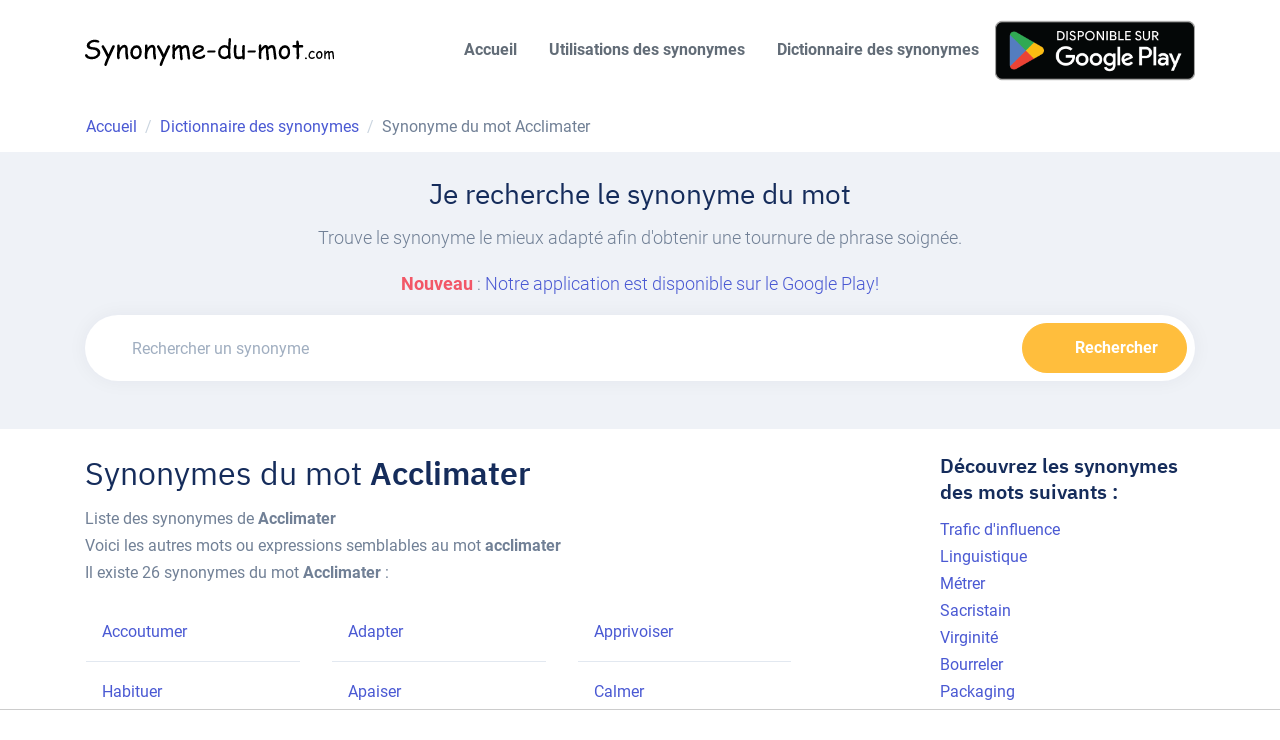

--- FILE ---
content_type: text/html; charset=UTF-8
request_url: https://www.synonyme-du-mot.com/synonyme/acclimater
body_size: 5011
content:
<!DOCTYPE html><html lang="fr"><head><meta charset="utf-8"><meta http-equiv="X-UA-Compatible" content="IE=edge"><meta name="viewport" content="width=device-width, initial-scale=1, shrink-to-fit=no"><title>Synonymes du mot acclimater</title><meta name="description" content="Liste des Synonymes, antonymes et définition du mot français Acclimater dans notre dictionnaire des synonymes."/><link rel="canonical" href="https://www.synonyme-du-mot.com/synonyme/acclimater"><!-- Favicon here --><!-- Bootstrap core CSS --><link rel="apple-touch-icon" sizes="76x76" href="/templates/static/img/iconfav.png"><link rel="icon" type="image/png" sizes="76x76" href="/templates/static/img/iconfav.png"><link href="/templates/static/css/build/958153f1b8b96ec4c4eb2147429105d9/bd75127c77dc16112ad0f44bb170ffac793d4b24.css" rel="stylesheet"><script async src="https://tags.refinery89.com/v2/synonymedumotcom.js"></script></head><body><header class="" id="header-main"><nav class="navbar navbar-expand-lg navbar-light navbar-main" id="navbar-main"><div class="container"><a class="navbar-brand" href="/"><img alt="Synonyme-du-mot.com" src="/templates/static/img/Logosynonymeblack.svg" id="navbar-logo"></a><button class="navbar-toggler" type="button" data-toggle="collapse" data-target="#navbar-main-collapse" aria-controls="navbar-main-collapse
" aria-expanded="false" aria-label="Toggle navigation"><span class="navbar-toggler-icon"></span></button><div class="collapse navbar-collapse navbar-collapse-overlay" id="navbar-main-collapse"><div class="position-relative"><button class="navbar-toggler" type="button" data-toggle="collapse" data-target="#navbar-main-collapse" aria-controls="navbar-main-collapse" aria-expanded="false" aria-label="Toggle navigation"><i data-feather=""></i></button></div><ul class="navbar-nav ml-lg-auto"><li class="nav-item nav-item-spaced mt-2" ><a class="nav-link" href="/" title="Synonyme-du-mot" >Accueil</a></li><li class="nav-item nav-item-spaced mt-2" ><a class="nav-link" href="/synonyme/" title="Utilisation des synonymes">Utilisations des synonymes</a></li><li class="nav-item nav-item-spaced mt-2" ><a class="nav-link" href="/dictionnaire-synonymes/" title="Dictionnaire des synonymes">Dictionnaire des synonymes</a></li><li class="nav-item nav-item-spaced " ><a href='/app-google-play' rel="nofollow" target="_blank" title="Application Android : Synonyme du mot"><img alt='Disponible sur Google Play' src='https://play.google.com/intl/fr_fr/badges/static/images/badges/fr_badge_web_generic.png'/ width="200px" rel="nofollow"></a></li></ul></div></div></nav><div class="container d-none d-md-block"><div class="row"><nav aria-label="breadcrumb"><ol class="breadcrumb border-0"><li class="breadcrumb-item" itemprop="itemListElement" itemscope itemtype="https://schema.org/ListItem"><a href="/" title="Accueil" itemscope itemtype="https://schema.org/WebPage" itemprop="item"><span itemprop="name">Accueil</span></a><meta itemprop="position" content="1" /></li><li class="breadcrumb-item" itemprop="itemListElement" itemscope itemtype="https://schema.org/ListItem"><a href="/dictionnaire-synonymes/" title="Dictionnaire des synonymes" itemscope itemtype="https://schema.org/WebPage" itemprop="item"><span itemprop="name">Dictionnaire des synonymes</span></a><meta itemprop="position" content="2" /></li><li class="breadcrumb-item active" itemprop="itemListElement" itemscope itemtype="https://schema.org/ListItem"><span itemprop="name">Synonyme du mot Acclimater</a><meta itemprop="position" content="3" /></li></ol></nav></div></div></header><section class="bg-secondary pb-4"><div class="container"><div class="row mb-4 justify-content-center text-center"><div class="col-lg-8 col-md-10 col-xl-8"><h3 class="mt-4">Je recherche le synonyme du mot</h3></div><div class="col-12 col-lg-12 col-md-12"><p class="lead text-center text-muted">Trouve le synonyme le mieux adapté afin d&apos;obtenir une tournure de phrase soignée.</p><p class="lead text-center"><strong class="text-danger">Nouveau </strong> : <a href="/app-google-play" target="_blank" rel="nofollow">Notre application est disponible sur le Google Play!</a></p><form class="mt-3" id="search"><div class="form-group bg-white rounded-pill px-2 py-2 shadow mb-0"><div class="row"><div class="col"><div class="input-group input-group-merge shadow-none"><div class="input-group-prepend"><span class="input-group-text bg-transparent border-0"><i data-feather="search"></i></span></div><input type="text" id="mot" class="form-control form-control-flush shadow-none" placeholder="Rechercher un synonyme"></div></div><div class="col-auto"><button type="submit" class="btn btn-block btn-warning rounded-pill"><span class="iconify mr-2" data-icon="ic:baseline-search" data-inline="false" data-width="24" data-height="24"></span><span class="d-none d-md-inline">Rechercher</span></button></div></div></div></form></div></div></div></section><section class=" pb-4" xmlns="http://www.w3.org/1999/html"><div class="container"><div class="row mb-4"><div class="col-12 col-lg-9"><h1 class="h1 mt-4 text-left">Synonymes du mot <strong>Acclimater</strong></h1><div class="row"><div class="col-12"><p>Liste des synonymes de <strong>Acclimater</strong><br>
                                Voici les autres mots ou expressions semblables au mot   <strong>acclimater</strong><br>
                                Il existe 26 synonymes du mot <strong>Acclimater</strong> :</p><ul class="p-0 row"><li class="col-12 col-md-4 col-lg-3 list-unstyled border-bottom mx-3 p-3 pr-0"><a href="/synonyme/accoutumer">Accoutumer</a></li><li class="col-12 col-md-4 col-lg-3 list-unstyled border-bottom mx-3 p-3 pr-0"><a href="/synonyme/adapter">Adapter</a></li><li class="col-12 col-md-4 col-lg-3 list-unstyled border-bottom mx-3 p-3 pr-0"><a href="/synonyme/apprivoiser">Apprivoiser</a></li><li class="col-12 col-md-4 col-lg-3 list-unstyled border-bottom mx-3 p-3 pr-0"><a href="/synonyme/habituer">Habituer</a></li><li class="col-12 col-md-4 col-lg-3 list-unstyled border-bottom mx-3 p-3 pr-0"><a href="/synonyme/apaiser">Apaiser</a></li><li class="col-12 col-md-4 col-lg-3 list-unstyled border-bottom mx-3 p-3 pr-0"><a href="/synonyme/calmer">Calmer</a></li><li class="col-12 col-md-4 col-lg-3 list-unstyled border-bottom mx-3 p-3 pr-0"><a href="/synonyme/familiariser">Familiariser</a></li><li class="col-12 col-md-4 col-lg-3 list-unstyled border-bottom mx-3 p-3 pr-0"><a href="/synonyme/ajuster">Ajuster</a></li><li class="col-12 col-md-4 col-lg-3 list-unstyled border-bottom mx-3 p-3 pr-0"><a href="/synonyme/arranger">Arranger</a></li><li class="col-12 col-md-4 col-lg-3 list-unstyled border-bottom mx-3 p-3 pr-0"><a href="/synonyme/cadrer">Cadrer</a></li><li class="col-12 col-md-4 col-lg-3 list-unstyled border-bottom mx-3 p-3 pr-0"><a href="/synonyme/convenir">Convenir</a></li><li class="col-12 col-md-4 col-lg-3 list-unstyled border-bottom mx-3 p-3 pr-0"><a href="/synonyme/dresser">Dresser</a></li><li class="col-12 col-md-4 col-lg-3 list-unstyled border-bottom mx-3 p-3 pr-0"><a href="/synonyme/dompter">Dompter</a></li><li class="col-12 col-md-4 col-lg-3 list-unstyled border-bottom mx-3 p-3 pr-0"><a href="/synonyme/charmer">Charmer</a></li><li class="col-12 col-md-4 col-lg-3 list-unstyled border-bottom mx-3 p-3 pr-0"><a href="/synonyme/séduire">Séduire</a></li><li class="col-12 col-md-4 col-lg-3 list-unstyled border-bottom mx-3 p-3 pr-0"><a href="/synonyme/domestiquer">Domestiquer</a></li><li class="col-12 col-md-4 col-lg-3 list-unstyled border-bottom mx-3 p-3 pr-0"><a href="/synonyme/amadouer">Amadouer</a></li><li class="col-12 col-md-4 col-lg-3 list-unstyled border-bottom mx-3 p-3 pr-0"><a href="/synonyme/soumettre">Soumettre</a></li><li class="col-12 col-md-4 col-lg-3 list-unstyled border-bottom mx-3 p-3 pr-0"><a href="/synonyme/éduquer">Éduquer</a></li><li class="col-12 col-md-4 col-lg-3 list-unstyled border-bottom mx-3 p-3 pr-0"><a href="/synonyme/façonner">Façonner</a></li><li class="col-12 col-md-4 col-lg-3 list-unstyled border-bottom mx-3 p-3 pr-0"><a href="/synonyme/former">Former</a></li><li class="col-12 col-md-4 col-lg-3 list-unstyled border-bottom mx-3 p-3 pr-0"><a href="/synonyme/initier">Initier</a></li><li class="col-12 col-md-4 col-lg-3 list-unstyled border-bottom mx-3 p-3 pr-0"><a href="/synonyme/apprendre">Apprendre</a></li><li class="col-12 col-md-4 col-lg-3 list-unstyled border-bottom mx-3 p-3 pr-0"><a href="/synonyme/plier">Plier</a></li><li class="col-12 col-md-4 col-lg-3 list-unstyled border-bottom mx-3 p-3 pr-0"><a href="/synonyme/naturaliser">Naturaliser</a></li><li class="col-12 col-md-4 col-lg-3 list-unstyled border-bottom mx-3 p-3 pr-0"><a href="/synonyme/empailler">Empailler</a></li></ul></div></div><h2 class="h1 mt-4 text-left">Antonymes du mot <strong>Acclimater :</strong></h2><div class="row"><div class="col-12"><p>Liste des 4 antonynmes de <strong>Acclimater</strong><br><ul class="p-0 row"><li class="col-12 col-md-4 col-lg-3 list-unstyled border-bottom mx-3 p-3 pr-0"><a href="/synonyme/désacclimater">Désacclimater</a></li><li class="col-12 col-md-4 col-lg-3 list-unstyled border-bottom mx-3 p-3 pr-0"><a href="/synonyme/exclure">Exclure</a></li><li class="col-12 col-md-4 col-lg-3 list-unstyled border-bottom mx-3 p-3 pr-0"><a href="/synonyme/exporter">Exporter</a></li><li class="col-12 col-md-4 col-lg-3 list-unstyled border-bottom mx-3 p-3 pr-0"><a href="/synonyme/expulser">Expulser</a></li></ul></div></div></div><div class="col-3 d-lg-inline d-none"><h3 class="h5 mt-4">Découvrez les synonymes des mots suivants :</h3><ul class="list-unstyled"><li><a href="/synonyme/trafic+d&#039;influence" title="Synonyme du mot : Trafic d&#039;influence">Trafic d&#039;influence</a></li><li><a href="/synonyme/linguistique" title="Synonyme du mot : Linguistique">Linguistique</a></li><li><a href="/synonyme/métrer" title="Synonyme du mot : Métrer">Métrer</a></li><li><a href="/synonyme/sacristain" title="Synonyme du mot : Sacristain">Sacristain</a></li><li><a href="/synonyme/virginité" title="Synonyme du mot : Virginité">Virginité</a></li><li><a href="/synonyme/bourreler" title="Synonyme du mot : Bourreler">Bourreler</a></li><li><a href="/synonyme/packaging" title="Synonyme du mot : Packaging">Packaging</a></li><li><a href="/synonyme/tel" title="Synonyme du mot : Tel">Tel</a></li><li><a href="/synonyme/rebaptisé" title="Synonyme du mot : Rebaptisé">Rebaptisé</a></li><li><a href="/synonyme/poncif" title="Synonyme du mot : Poncif">Poncif</a></li><li><a href="/synonyme/rancidité" title="Synonyme du mot : Rancidité">Rancidité</a></li><li><a href="/synonyme/consacrant" title="Synonyme du mot : Consacrant">Consacrant</a></li><li><a href="/synonyme/soupente" title="Synonyme du mot : Soupente">Soupente</a></li><li><a href="/synonyme/incultivé" title="Synonyme du mot : Incultivé">Incultivé</a></li><li><a href="/synonyme/jéroboam" title="Synonyme du mot : Jéroboam">Jéroboam</a></li><li><a href="/synonyme/buisine" title="Synonyme du mot : Buisine">Buisine</a></li><li><a href="/synonyme/choix+mutuel" title="Synonyme du mot : Choix mutuel">Choix mutuel</a></li><li><a href="/synonyme/autoroute" title="Synonyme du mot : Autoroute">Autoroute</a></li><li><a href="/synonyme/signer" title="Synonyme du mot : Signer">Signer</a></li><li><a href="/synonyme/enveloppée" title="Synonyme du mot : Enveloppée">Enveloppée</a></li></ul></div></div></div></section><footer><div class="footer-dark"><div class="container pt-2"><hr class="divider divider-fade divider-dark my-3"><div class="row"><div class="col-lg-4 col-md-6 col-sm-6 mb-5 mb-lg-0"><a href="/"><img alt="Synonyme-du-mot.com" src="/templates/static/img/Logosynonymewhite.svg" id="footer-logo"></a><p class="mt-4 text-sm opacity-8 pr-lg-4">Ces synonymes sont donnés à titre indicatif. L'utilisation
                        du service de dictionnaire des synonymes est gratuite et réservée à un usage strictement
                        personnel.</p><a href='/app-google-play' rel="nofollow" target="_blank" title="Application Android : Synonyme du mot"><img alt='Disponible sur Google Play' src='https://play.google.com/intl/fr_fr/badges/static/images/badges/fr_badge_web_generic.png'/ width="200px" rel="nofollow" class="ml-n3"></a></div></div><div class="row"><div class="col-12 col-md-6"><h6 class="heading mb-3">Liens Utiles</h6><ul class="list-unstyled"><li><a href="/synonyme/" title="Utilisations des synonymes">Utilisations des synonymes</a></li><li><a href="/dictionnaire-synonymes/" title="Dictionnaire des synonymes">Dictionnaire des synonymes</a></li><li><a href="https://www.synonyme-du-mot.com/les-articles/">Les articles</a></li></ul></div><div class="col-12 col-md-6"><h6 class="heading mb-3">Contact</h6><ul class="list-unstyled"><li><a href="/contact.html" title="Nous contacter">Contact</a></li><li><a href="https://www.facebook.com/Synonyme-du-motcom-1287137064642568/settings/?tab=apps" rel="nofollow" title="Page Facebook de Synonyme du mot">Page Facebook</a></li></ul></div></div><div class="row"><div class="col-md-12 col-xl-12"><h5 class="heading mb-3">Recherche de synonymes par ordre alphabétique :</h5><ul class="row pl-3 list-inline list-unstyled text-muted"><li class="mr-2"><a href="/dictionnaire-synonymes/A/" title="Synonymes commencant par la lettre A">A</a></li><li class="mr-2"><a href="/dictionnaire-synonymes/B/" title="Synonymes commencant par la lettre B">B</a></li><li class="mr-2"><a href="/dictionnaire-synonymes/D/" title="Synonymes commencant par la lettre D">D</a></li><li class="mr-2"><a href="/dictionnaire-synonymes/C/" title="Synonymes commencant par la lettre C">C</a></li><li class="mr-2"><a href="/dictionnaire-synonymes/E/" title="Synonymes commencant par la lettre E">E</a></li><li class="mr-2"><a href="/dictionnaire-synonymes/F/" title="Synonymes commencant par la lettre F">F</a></li><li class="mr-2"><a href="/dictionnaire-synonymes/G/" title="Synonymes commencant par la lettre G">G</a></li><li class="mr-2"><a href="/dictionnaire-synonymes/H/" title="Synonymes commencant par la lettre H">H</a></li><li class="mr-2"><a href="/dictionnaire-synonymes/I/" title="Synonymes commencant par la lettre I">I</a></li><li class="mr-2"><a href="/dictionnaire-synonymes/J/" title="Synonymes commencant par la lettre J">J</a></li><li class="mr-2"><a href="/dictionnaire-synonymes/K/" title="Synonymes commencant par la lettre K">K</a></li><li class="mr-2"><a href="/dictionnaire-synonymes/L/" title="Synonymes commencant par la lettre L">L</a></li><li class="mr-2"><a href="/dictionnaire-synonymes/M/" title="Synonymes commencant par la lettre M">M</a></li><li class="mr-2"><a href="/dictionnaire-synonymes/N/" title="Synonymes commencant par la lettre N">N</a></li><li class="mr-2"><a href="/dictionnaire-synonymes/O/" title="Synonymes commencant par la lettre O">O</a></li><li class="mr-2"><a href="/dictionnaire-synonymes/P/" title="Synonymes commencant par la lettre P">P</a></li><li class="mr-2"><a href="/dictionnaire-synonymes/Q/" title="Synonymes commencant par la lettre Q">Q</a></li><li class="mr-2"><a href="/dictionnaire-synonymes/R/" title="Synonymes commencant par la lettre R">R</a></li><li class="mr-2"><a href="/dictionnaire-synonymes/S/" title="Synonymes commencant par la lettre S">S</a></li><li class="mr-2"><a href="/dictionnaire-synonymes/T/" title="Synonymes commencant par la lettre T">T</a></li><li class="mr-2"><a href="/dictionnaire-synonymes/U/" title="Synonymes commencant par la lettre U">U</a></li><li class="mr-2"><a href="/dictionnaire-synonymes/V/" title="Synonymes commencant par la lettre V">V</a></li><li class="mr-2"><a href="/dictionnaire-synonymes/W/" title="Synonymes commencant par la lettre W">W</a></li><li class="mr-2"><a href="/dictionnaire-synonymes/X/" title="Synonymes commencant par la lettre X">X</a></li><li class="mr-2"><a href="/dictionnaire-synonymes/Y/" title="Synonymes commencant par la lettre Y">Y</a></li><li class="mr-2"><a href="/dictionnaire-synonymes/Z/" title="Synonymes commencant par la lettre Z">Z</a></li></ul><h5 class="heading mb-3">Les synonymes les plus recherchés :</h5></div><div class="col-12 ml-lg-auto mb-5 mb-lg-0"><ul class="p-0 ul_dico-footer list-unstyled row"><li class="col-6 col-md-3 col-lg-4 footer-top-synonyme"><a title="Synonyme du mot  faire" href="/synonyme/faire">faire</a></li><li class="col-6 col-md-3 col-lg-4 footer-top-synonyme"><a title="Synonyme du mot  cordialement" href="/synonyme/cordialement">cordialement</a></li><li class="col-6 col-md-3 col-lg-4 footer-top-synonyme"><a title="Synonyme du mot  en plus" href="/synonyme/en+plus">en plus</a></li><li class="col-6 col-md-3 col-lg-4 footer-top-synonyme"><a title="Synonyme du mot anglais" href="/synonyme/anglais">anglais</a></li><li class="col-6 col-md-3 col-lg-4 footer-top-synonyme"><a title="Synonyme du mot mettre" href="/synonyme/mettre">mettre</a></li><li class="col-6 col-md-3 col-lg-4 footer-top-synonyme"><a title="Synonyme du mot en effet" href="/synonyme/en+effet">en effet</a></li><li class="col-6 col-md-3 col-lg-4 footer-top-synonyme"><a title="Synonyme du mot contraire" href="/synonyme/contraire">contraire</a></li><li class="col-6 col-md-3 col-lg-4 footer-top-synonyme"><a title="Synonyme du mot être" href="/synonyme/être">être</a></li><li class="col-6 col-md-3 col-lg-4 footer-top-synonyme"><a title="Synonyme du mot avoir" href="/synonyme/avoir">avoir</a></li><li class="col-6 col-md-3 col-lg-4 footer-top-synonyme"><a title="Synonyme du mot problème" href="/synonyme/problème">problème</a></li><li class="col-6 col-md-3 col-lg-4 footer-top-synonyme"><a title="Synonyme du mot pour" href="/synonyme/pour">pour</a></li><li class="col-6 col-md-3 col-lg-4 footer-top-synonyme"><a title="Synonyme du mot travail" href="/synonyme/travail">travail</a></li><li class="col-6 col-md-3 col-lg-4 footer-top-synonyme"><a title="Synonyme du mot créer" href="/synonyme/créer">créer</a></li><li class="col-6 col-md-3 col-lg-4 footer-top-synonyme"><a title="Synonyme du mot demander" href="/synonyme/demander">demander</a></li><li class="col-6 col-md-3 col-lg-4 footer-top-synonyme"><a title="Synonyme du mot bien" href="/synonyme/bien">bien</a></li><li class="col-6 col-md-3 col-lg-4 footer-top-synonyme"><a title="Synonyme du mot important" href="/synonyme/important">important</a></li><li class="col-6 col-md-3 col-lg-4 footer-top-synonyme"><a title="Synonyme du mot prendre" href="/synonyme/prendre">prendre</a></li><li class="col-6 col-md-3 col-lg-4 footer-top-synonyme"><a title="Synonyme du mot expérience" href="/synonyme/expérience">expérience</a></li><li class="col-6 col-md-3 col-lg-4 footer-top-synonyme"><a title="Synonyme du mot amour" href="/synonyme/amour">amour</a></li><li class="col-6 col-md-3 col-lg-4 footer-top-synonyme"><a title="Synonyme du mot dire" href="/synonyme/dire">dire</a></li><li class="col-6 col-md-3 col-lg-4 footer-top-synonyme"><a title="Synonyme du mot trouver" href="/synonyme/trouver">trouver</a></li><li class="col-6 col-md-3 col-lg-4 footer-top-synonyme"><a title="Synonyme du mot augmenter" href="/synonyme/augmenter">augmenter</a></li><li class="col-6 col-md-3 col-lg-4 footer-top-synonyme"><a title="Synonyme du mot installer" href="/synonyme/installer">installer</a></li><li class="col-6 col-md-3 col-lg-4 footer-top-synonyme"><a title="Synonyme du mot en fait" href="/synonyme/en+fait">en fait</a></li><li class="col-6 col-md-3 col-lg-4 footer-top-synonyme"><a title="Synonyme du mot voir" href="/synonyme/voir">voir</a></li><li class="col-6 col-md-3 col-lg-4 footer-top-synonyme"><a title="Synonyme du mot aimer" href="/synonyme/aimer">aimer</a></li><li class="col-6 col-md-3 col-lg-4 footer-top-synonyme"><a title="Synonyme du mot temps" href="/synonyme/temps">temps</a></li><li class="col-6 col-md-3 col-lg-4 footer-top-synonyme"><a title="Synonyme du mot petit" href="/synonyme/petit">petit</a></li><li class="col-6 col-md-3 col-lg-4 footer-top-synonyme"><a title="Synonyme du mot obtenir" href="/synonyme/obtenir">obtenir</a></li><li class="col-6 col-md-3 col-lg-4 footer-top-synonyme"><a title="Synonyme du mot analyse" href="/synonyme/analyse">analyse</a></li><li class="col-6 col-md-3 col-lg-4 footer-top-synonyme"><a title="Synonyme du mot utiliser" href="/synonyme/utiliser">utiliser</a></li><li class="col-6 col-md-3 col-lg-4 footer-top-synonyme"><a title="Synonyme du mot savoir" href="/synonyme/savoir">savoir</a></li><li class="col-6 col-md-3 col-lg-4 footer-top-synonyme"><a title="Synonyme du mot montrer" href="/synonyme/montrer">montrer</a></li><li class="col-6 col-md-3 col-lg-4 footer-top-synonyme"><a title="Synonyme du mot développer" href="/synonyme/développer">développer</a></li><li class="col-6 col-md-3 col-lg-4 footer-top-synonyme"><a title="Synonyme du mot origine" href="/synonyme/origine">origine</a></li><li class="col-6 col-md-3 col-lg-4 footer-top-synonyme"><a title="Synonyme du mot fin" href="/synonyme/fin">fin</a></li><li class="col-6 col-md-3 col-lg-4 footer-top-synonyme"><a title="Synonyme du mot du coup" href="/synonyme/du+coup">du coup</a></li><li class="col-6 col-md-3 col-lg-4 footer-top-synonyme"><a title="Synonyme du mot changer" href="/synonyme/changer">changer</a></li><li class="col-6 col-md-3 col-lg-4 footer-top-synonyme"><a title="Synonyme du mot oeuvre" href="/synonyme/oeuvre">oeuvre</a></li><li class="col-6 col-md-3 col-lg-4 footer-top-synonyme"><a title="Synonyme du mot intéresser" href="/synonyme/intéresser">intéresser</a></li><li class="col-6 col-md-3 col-lg-4 footer-top-synonyme"><a title="Synonyme du mot bonne" href="/synonyme/bonne">bonne</a></li><li class="col-6 col-md-3 col-lg-4 footer-top-synonyme"><a title="Synonyme du mot présentation" href="/synonyme/présentation">présentation</a></li><li class="col-6 col-md-3 col-lg-4 footer-top-synonyme"><a title="Synonyme du mot aide" href="/synonyme/aide">aide</a></li><li class="col-6 col-md-3 col-lg-4 footer-top-synonyme"><a title="Synonyme du mot différent" href="/synonyme/différent">différent</a></li><li class="col-6 col-md-3 col-lg-4 footer-top-synonyme"><a title="Synonyme du mot vie" href="/synonyme/vie">vie</a></li><li class="col-6 col-md-3 col-lg-4 footer-top-synonyme"><a title="Synonyme du mot aider" href="/synonyme/aider">aider</a></li><li class="col-6 col-md-3 col-lg-4 footer-top-synonyme"><a title="Synonyme du mot réaliser" href="/synonyme/réaliser">réaliser</a></li><li class="col-6 col-md-3 col-lg-4 footer-top-synonyme"><a title="Synonyme du mot souhaiter" href="/synonyme/souhaiter">souhaiter</a></li><li class="col-6 col-md-3 col-lg-4 footer-top-synonyme"><a title="Synonyme du mot belle" href="/synonyme/belle">belle</a></li><li class="col-6 col-md-3 col-lg-4 footer-top-synonyme"><a title="Synonyme du mot découvrir" href="/synonyme/découvrir">découvrir</a></li><li class="col-6 col-md-3 col-lg-4 footer-top-synonyme"><a title="Synonyme du mot intéressant" href="/synonyme/intéressant">intéressant</a></li><li class="col-6 col-md-3 col-lg-4 footer-top-synonyme"><a title="Synonyme du mot présenter" href="/synonyme/présenter">présenter</a></li><li class="col-6 col-md-3 col-lg-4 footer-top-synonyme"><a title="Synonyme du mot intégration" href="/synonyme/intégration">intégration</a></li><li class="col-6 col-md-3 col-lg-4 footer-top-synonyme"><a title="Synonyme du mot intégrer" href="/synonyme/intégrer">intégrer</a></li><li class="col-6 col-md-3 col-lg-4 footer-top-synonyme"><a title="Synonyme du mot connaître" href="/synonyme/connaître">connaître</a></li><li class="col-6 col-md-3 col-lg-4 footer-top-synonyme"><a title="Synonyme du mot démonter" href="/synonyme/démonter">démonter</a></li><li class="col-6 col-md-3 col-lg-4 footer-top-synonyme"><a title="Synonyme du mot effectuer" href="/synonyme/effectuer">effectuer</a></li><li class="col-6 col-md-3 col-lg-4 footer-top-synonyme"><a title="Synonyme du mot beau" href="/synonyme/beau">beau</a></li><li class="col-6 col-md-3 col-lg-4 footer-top-synonyme"><a title="Synonyme du mot connaissance" href="/synonyme/connaissance">connaissance</a></li><li class="col-6 col-md-3 col-lg-4 footer-top-synonyme"><a title="Synonyme du mot emploi" href="/synonyme/emploi">emploi</a></li><li class="col-6 col-md-3 col-lg-4 footer-top-synonyme"><a title="Synonyme du mot recherche" href="/synonyme/recherche">recherche</a></li><li class="col-6 col-md-3 col-lg-4 footer-top-synonyme"><a title="Synonyme du mot par contre" href="/synonyme/par+contre">par contre</a></li><li class="col-6 col-md-3 col-lg-4 footer-top-synonyme"><a title="Synonyme du mot parler" href="/synonyme/parler">parler</a></li><li class="col-6 col-md-3 col-lg-4 footer-top-synonyme"><a title="Synonyme du mot explication" href="/synonyme/explication">explication</a></li><li class="col-6 col-md-3 col-lg-4 footer-top-synonyme"><a title="Synonyme du mot penser" href="/synonyme/penser">penser</a></li><li class="col-6 col-md-3 col-lg-4 footer-top-synonyme"><a title="Synonyme du mot avec" href="/synonyme/avec">avec</a></li><li class="col-6 col-md-3 col-lg-4 footer-top-synonyme"><a title="Synonyme du mot triste" href="/synonyme/triste">triste</a></li><li class="col-6 col-md-3 col-lg-4 footer-top-synonyme"><a title="Synonyme du mot regarder" href="/synonyme/regarder">regarder</a></li><li class="col-6 col-md-3 col-lg-4 footer-top-synonyme"><a title="Synonyme du mot travailler" href="/synonyme/travailler">travailler</a></li><li class="col-6 col-md-3 col-lg-4 footer-top-synonyme"><a title="Synonyme du mot améliorer" href="/synonyme/améliorer">améliorer</a></li><li class="col-6 col-md-3 col-lg-4 footer-top-synonyme"><a title="Synonyme du mot tristesse" href="/synonyme/tristesse">tristesse</a></li><li class="col-6 col-md-3 col-lg-4 footer-top-synonyme"><a title="Synonyme du mot passer" href="/synonyme/passer">passer</a></li><li class="col-6 col-md-3 col-lg-4 footer-top-synonyme"><a title="Synonyme du mot création" href="/synonyme/création">création</a></li><li class="col-6 col-md-3 col-lg-4 footer-top-synonyme"><a title="Synonyme du mot acquérir" href="/synonyme/acquérir">acquérir</a></li><li class="col-6 col-md-3 col-lg-4 footer-top-synonyme"><a title="Synonyme du mot ainsi que" href="/synonyme/ainsi+que">ainsi que</a></li><li class="col-6 col-md-3 col-lg-4 footer-top-synonyme"><a title="Synonyme du mot intérêt" href="/synonyme/intérêt">intérêt</a></li><li class="col-6 col-md-3 col-lg-4 footer-top-synonyme"><a title="Synonyme du mot passionné" href="/synonyme/passionné">passionné</a></li><li class="col-6 col-md-3 col-lg-4 footer-top-synonyme"><a title="Synonyme du mot peur" href="/synonyme/peur">peur</a></li><li class="col-6 col-md-3 col-lg-4 footer-top-synonyme"><a title="Synonyme du mot adapter" href="/synonyme/adapter">adapter</a></li><li class="col-6 col-md-3 col-lg-4 footer-top-synonyme"><a title="Synonyme du mot rechercher" href="/synonyme/rechercher">rechercher</a></li><li class="col-6 col-md-3 col-lg-4 footer-top-synonyme"><a title="Synonyme du mot passion" href="/synonyme/passion">passion</a></li><li class="col-6 col-md-3 col-lg-4 footer-top-synonyme"><a title="Synonyme du mot accord" href="/synonyme/accord">accord</a></li><li class="col-6 col-md-3 col-lg-4 footer-top-synonyme"><a title="Synonyme du mot organisation" href="/synonyme/organisation">organisation</a></li><li class="col-6 col-md-3 col-lg-4 footer-top-synonyme"><a title="Synonyme du mot compétence" href="/synonyme/compétence">compétence</a></li></ul></div></div><hr class="divider divider-fade divider-dark my-4"><div class="row align-items-center justify-content-md-between pb-4"><div class="col-md-6"><div class="copyright text-sm font-weight-bold text-center text-md-left text-white">Copyright 2023 Synonyme-du-mot.com
                    </div></div><div class="col-md-6"><ul class="list-unstyled nav justify-content-center justify-content-md-end mt-3 mt-md-0"><li class="nav-item"><a class="nav-link" href="/conditions-utilisations.html">Conditions d'utilisations</a></li></li></ul></div></div></div></div></footer><script defer src="https://static.cloudflareinsights.com/beacon.min.js/vcd15cbe7772f49c399c6a5babf22c1241717689176015" integrity="sha512-ZpsOmlRQV6y907TI0dKBHq9Md29nnaEIPlkf84rnaERnq6zvWvPUqr2ft8M1aS28oN72PdrCzSjY4U6VaAw1EQ==" data-cf-beacon='{"version":"2024.11.0","token":"9719ffb9b590498497693f4a02e868c6","r":1,"server_timing":{"name":{"cfCacheStatus":true,"cfEdge":true,"cfExtPri":true,"cfL4":true,"cfOrigin":true,"cfSpeedBrain":true},"location_startswith":null}}' crossorigin="anonymous"></script>
</body></html><script src='/templates/static/js/build/958153f1b8b96ec4c4eb2147429105d9/cb1976f0fb70fcd4ef3e780950241cee126026d1.js'></script><script>
    feather.replace()
    window.cookieconsent.initialise({
        "palette": {
            "popup": {
                "background": "#237afc"
            },
            "button": {
                "background": "#fff",
                "text": "#237afc"
            }
        },
        "theme": "edgeless",
        "content": {
            "message": "Ce site web utilise des cookies pour vous garantir la meilleure expérience possible sur notre site web.",
            "dismiss": "J'ai compris !",
            "link": "En savoir plus"
        }
    });
</script>

--- FILE ---
content_type: application/javascript; charset=utf-8
request_url: https://fundingchoicesmessages.google.com/f/AGSKWxWJt1wsIh8d5y1uur260nIZod6-xuHb5glnAot7svvcQkrQko3zX8vu-xMa5owoZa5TT9BWoV1ljHjzLi0lBRGxiqNUacGkm8RPg_AU4H0cdPjuAYmpV_A7W7kZDZ_CrTI_4K9S0flhjR6ULE3rjL3nzz9bFZ-CdRHY9QWiBvsgIksbWlRTuitxU5bv/_/ad_ima--728.90./ad300f2./bannerfile/ad_/ads-cch-
body_size: -1292
content:
window['d0c0f9b8-5a4b-4554-9d50-72baedf45859'] = true;